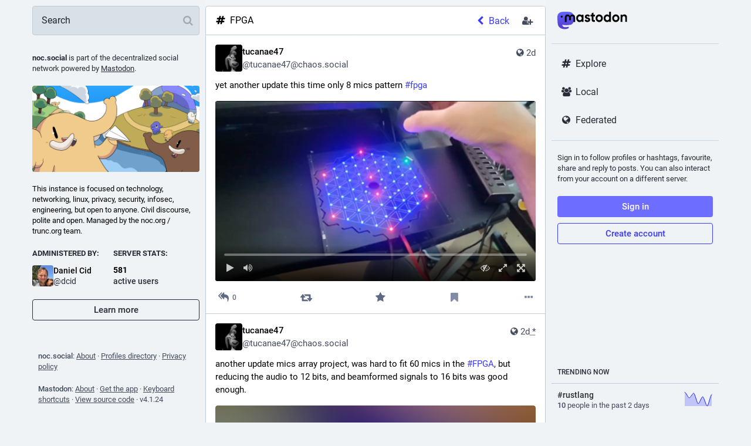

--- FILE ---
content_type: image/svg+xml
request_url: https://noc.social/emoji/1f9a6.svg
body_size: 1572
content:
<svg xmlns="http://www.w3.org/2000/svg" viewBox="0 0 36 36"><path fill="#A78E81" d="M2.381 8.671c-1.573 0-2.359.786-1.573 1.573 1.573 1.573 3.145 1.573 3.931.786L2.381 8.671zm6.29-6.29c0-1.573.786-2.359 1.573-1.573 1.573 1.573 1.573 3.145.786 3.931L8.671 2.381zm-4.717 9.435s8.547 14.433 14.939 16.512c3.344 1.087 5.692.599 7.863-1.573s2.406-4.447 1.573-7.863C26.937 13.188 11.816 3.954 11.816 3.954l-7.862 7.862z"/><path fill="#A78E81" d="M16.129 26.852c4.231 5.36 8.793 7.807 10.465 6.519 1.624-1.25-.324-2.578-2.174-6.954-1.936-4.58-10.526-2.397-8.291.435zM26.85 16.07c5.36 4.231 7.803 8.858 6.516 10.53-1.25 1.624-2.578-.324-6.954-2.174-4.581-1.936-2.394-10.591.438-8.356z"/><path fill="#846659" d="M17.008 21.564c.699-1.287-.914-3.363-2.504-3.314-1.172.036-3.617 1.934-5.883-.746-.209.209-.304.496-.311.829 1.158 1.577 2.472 3.242 3.848 4.765 1.656.479 3.913.192 4.85-1.534zm1.242-7.06c-.049 1.589 2.028 3.203 3.314 2.504 1.712-.93 2.007-3.159 1.544-4.81-1.545-1.372-3.246-2.703-4.851-3.882-.3.02-.56.113-.753.306 2.679 2.265.782 4.71.746 5.882z"/><path fill="#CAB8AC" d="M13.341 16.895c1.589-.049 3.203 2.028 2.504 3.314-1.12 2.061-4.135 2.086-5.74 1.183-1.79-1.007-3.732-4.157-2.646-5.243 2.265 2.68 4.709.783 5.882.746zm3.553-3.553c-.049 1.589 2.028 3.203 3.314 2.504 2.061-1.12 2.086-4.135 1.183-5.74-1.007-1.79-4.157-3.732-5.243-2.646 2.679 2.265.782 4.71.746 5.882z"/><path fill="#A78E81" d="M27.542 24.397c3.474 3.474 8.731 10.139 7.863 11.008-.868.868-7.534-4.389-11.008-7.863s-4.014-5.422-3.145-6.29c.868-.869 2.816-.329 6.29 3.145zM12.603 3.167c2.171 2.171 1.554 4.736-1.573 7.863s-5.692 3.744-7.863 1.573-2.34-5.523.787-8.649 6.477-2.958 8.649-.787z"/><path fill="#CAB8AC" d="M13.738 4.303c1.223 1.223 1.991 5.173-1.136 8.3s-7.076 2.359-8.3 1.136c-1.93-1.93 1.223-5.067 2.796-6.64s4.71-4.726 6.64-2.796z"/><path fill="#292F33" d="M9.457 6.312c.868.868.868 2.277 0 3.145s-2.277.868-3.145 0-.082-1.49.787-2.358 1.49-1.655 2.358-.787z"/><circle fill="#292F33" cx="4.74" cy="9.457" r="1.112"/><circle fill="#292F33" cx="9.457" cy="4.74" r="1.112"/><path fill="#A78E81" d="M10.655 10.401c-.426 0-.82-.101-1.132-.308-.189-.125-.241-.38-.116-.57.125-.19.38-.242.57-.116.452.299 1.339.188 2.019-.253.276-.179.906-.674.785-1.399-.037-.224.114-.436.338-.473.225-.036.436.114.473.338.139.836-.291 1.668-1.15 2.224-.565.368-1.205.557-1.787.557z"/><path fill="#A78E81" d="M7.931 13.619c-.103 0-.207-.009-.31-.026-.224-.038-.376-.249-.338-.473.038-.224.251-.375.473-.338.722.121 1.22-.509 1.399-.786.441-.681.553-1.568.253-2.019-.125-.189-.074-.444.116-.57.189-.126.445-.074.57.116.489.739.387 1.939-.249 2.92-.488.753-1.187 1.176-1.914 1.176z"/><path fill="#846659" d="M25.635 28.904c-1.021-1.634-1.501-3.563-.898-4.166.613-.613 2.073-.745 4.186.878-1.348-1.286-3.757-2.695-4.186-5.044.123 2.164-.419 4.625-4.125 4.043 2.082.614 5.023 4.289 5.023 4.289z"/><g fill="#67757F"><path d="M2.928 15.73c-.028 0-.057-.002-.086-.008-.264-.047-.44-.3-.393-.564.407-2.269 1.793-3.891 3.707-4.338.261-.06.523.102.584.363.061.262-.101.523-.363.584-1.524.356-2.634 1.689-2.971 3.564-.042.233-.246.399-.478.399z"/><path d="M5.072 15.974c-.253 0-.466-.195-.484-.451-.079-1.078.493-2.498 1.586-3.008.244-.113.533-.009.646.235.113.243.009.533-.235.646-.671.313-1.08 1.335-1.028 2.056.02.268-.181.501-.449.52-.013.002-.024.002-.036.002zm6.208-9.209c-.037 0-.074-.004-.111-.013-.262-.061-.424-.323-.363-.584.448-1.914 2.07-3.299 4.338-3.707.264-.047.517.129.564.393.047.264-.128.517-.393.564-1.875.337-3.207 1.447-3.564 2.971-.05.225-.25.376-.471.376z"/><path d="M12.944 6.877c-.069 0-.139-.015-.205-.046-.244-.113-.348-.403-.235-.646.51-1.093 1.919-1.664 3.008-1.586.268.019.469.253.449.52-.019.267-.248.468-.52.449-.712-.048-1.742.357-2.056 1.028-.083.177-.258.281-.441.281z"/></g></svg>

--- FILE ---
content_type: image/svg+xml
request_url: https://noc.social/emoji/1f9ab.svg
body_size: 1412
content:
<svg xmlns="http://www.w3.org/2000/svg" viewBox="0 0 36 36"><path fill="#C1694F" d="M2.262 12.452c-.238 1.726 0 3.214 1.131 3.036.532-.084 1.071-1.488.893-2.381-.179-.893-2.024-.655-2.024-.655z"/><path fill="#FFE9B7" d="M2.56 12.929c-.238 1.726.06 2.5.595 2.44.536-.06.833-1.31.655-2.202-.179-.893-1.25-.238-1.25-.238z"/><path fill="#C1694F" d="M1.37 9.544c.932-.673 2.495-1.916 4.322-2.406s4.144-.579 4.901-.757c.757-.178 2.584-.446 2.851.312s3.743 2.094 5.525 1.827 7.359-1.037 10.871 1.025c4.099 2.406 5.614 7.262 4.767 10.738-.847 3.475-2.896 6.059-5.525 6.371-2.629.312-5.748.178-8.332-2.495s-4.188-5.436-6.683-5.703-3.03-2.139-3.787-3.03c-.757-.891-3.208-.356-5.213-.802-1.532-.34-2.762-1.827-3.342-2.941s-1.157-1.56-.355-2.139z"/><path fill="#93493B" d="M12.144 14.035c-2.477 0-4.789-1.862-4.789-1.862s-4.033.944-5.629-.49c.579 1.114 1.809 2.6 3.342 2.941 2.005.446 4.455-.089 5.213.802.254.298.487.708.773 1.129.634-.829 1.35-2.082 1.09-2.52zm-.014-5.758s.725.275 1.239-.276c.35-.376.38-.729.319-.999-.126-.109-.211-.214-.244-.309l-.005-.007c-.028.352-.216 1.15-1.309 1.591zm5.131 7.874c-.449.766-1.39 2.016-1.904 2.686 1.321.647 2.452 2.002 3.776 3.531 1.4-.7 4.878-2.38 6.847-2.804-3.102-3.086-6.694-1.564-8.719-3.413zm10.571 4.495c-.438.189-.602 3.636-.664 6.123.656.003 1.299-.044 1.915-.117 2.629-.312 4.678-2.896 5.525-6.371.446-1.829.23-4.039-.665-6.075.481 4.745-4.255 6.69-6.111 6.44z"/><path fill="#292F33" d="M.493 10.45C.33 9.455 1.592 9.128 1.86 9.663c.267.535.876 2.525.356 2.51-.637-.019-1.505-.401-1.723-1.723z"/><path fill="#662113" d="M24.805 19.167c-1.565-.351-5.168-.535-6.015 1.47-.144.341-.178.745-.144 1.168.648.746 1.332 1.553 2.105 2.352 2.4 2.483 4.36 2.582 6.861 2.361.526-.943 1.412-2.252 1.203-3.386-.312-1.692-1.426-3.385-4.01-3.965z"/><path fill="#C1694F" d="M24.939 19.346c-2.673-.312-4.901.356-5.881 1.782s.401 3.921 3.03 4.812c0 0-3.475.178-3.921.757-.446.579-.446 1.649.178 1.693.624.045 7.218-.579 8.955-.802 1.738-.223 2.139-2.807 1.827-4.5s-1.615-3.442-4.188-3.742z"/><path fill="#662113" d="M14.409 14.023c-1.337-.312-2.688-.163-2.911 1.218-.088.542-.254 1.215-.327 1.634.575.876 1.142 1.392 2.896 1.58.602.065 1.152.277 1.677.596.437-.634.804-1.349.996-2.066.43-1.599-.994-2.65-2.331-2.962z"/><path fill="#C1694F" d="M11.172 14.979c-.215 1.336-.212 2.264-.847 2.941-.668.713-1.871 1.158-2.851 1.203-.98.045-1.782.936-1.782 1.916s.757 1.47 1.248 1.559c.766.139 1.559.178.847-.535-.713-.713-.09-1.435.713-1.47 1.025-.045 2.985-.045 4.054-.49 1.069-.446 3.23-1.77 4.188-3.119 2.406-3.386-.847-3.119-2.183-3.431-1.338-.311-3.165.045-3.387 1.426z"/><path fill="#662113" d="M10.905 7.152c.456-.684 2.629-.624 1.738.178s-2.54 1.025-1.738-.178z"/><circle fill="#292F33" cx="7" cy="9.001" r="1"/><path fill="#662113" d="M31.31 22.197c1.233-.231 3.965 2.228 3.52 5.391-.446 3.163-3.653 5.881-7.129 7.04s-12.609 1.604-16.173.312c-3.564-1.292-2.851-4.455 0-5.703s6.861-1.693 11.406-1.604c3.566.07 7.04-1.693 6.861-2.762-.178-1.07.089-2.407 1.515-2.674z"/><path fill="#C1694F" d="M31.845 24.202c1.025 1.871.422 4.916-3.832 6.371-3.386 1.158-6.793.825-9.401.891-1.96.05-3.698.223-4.634.401 0 0 1.66-.677 4.366-.847 2.274-.142 6.798-.136 8.465-.668 6.283-2.004 5.036-6.148 5.036-6.148z"/></svg>

--- FILE ---
content_type: image/svg+xml
request_url: https://noc.social/emoji/1f43f.svg
body_size: 792
content:
<svg xmlns="http://www.w3.org/2000/svg" viewBox="0 0 36 36"><path fill="#AD743D" d="M35.432 22.773c-.195.858-.638 1.773-1.022 2.159 1.399-4.418 1.399-9.111-2.25-11.167.112 1.107-.11 1.691-.265 2.153-.21-2.219-.578-3.744-2.158-4.927-1.82-1.363-2.611-.452-.736 3.765 2.2 4.945 1.475 8.603.827 11.216-.038.154-.08.29-.12.439.804-5.765-.989-11.722-6.825-14.915-2.989-1.636-5.211-1.852-5.329-3.037-.135-1.377-1.218-3.698-3.811-5.327.444-1.309-.485-2.787-1.117-2.841-.631-.054-2.024 1.039-2.16 2.528-4.694 1.399-9.492 7.219-9.345 8.397.148 1.177.341 2.638 6.57 3.656 1.104.18 3.995 1.835 4.4 5.779.456 4.44 2.276 8.054 4.712 11.216h-1.73c-4.132 0-4.132 4.132-1.377 4.132h10.928l-.002-.002c.36-.003.788-.029 1.304-.085 6.931-.612 10.792-7.349 9.506-13.139z"/><path fill="#D99E82" d="M11.325 15.279c3.258-.09 4.524-6.049-.682-6.82-.122-1.077-.763-2.614-2.257-2.724-2.348-.173-5.294 2.116-6.099 7.478.881.601 2.467 1.18 5.405 1.661 1.104.18 3.995 1.835 4.4 5.779.531 5.174 2.914 9.224 5.966 12.747.903-.94 1.636-2.325 2.028-4.285 1.378-6.886-7.384-12.458-8.761-13.836z"/><circle fill="#292F33" cx="7.692" cy="9.459" r="1.377"/><path fill="#662113" d="M21.254 13.564c4.065 3.341 6.158 7.296 5.402 12.37-.318 2.143.83 2.933 1.688.902.599-1.423.936-9.887-6.05-14.311-1.859-1.177-1.961.284-1.04 1.039z"/><path fill="#AD743D" d="M13.234 19.676c-1.243-1.243-4.97 0-6.211-2.488-.786-1.572-3.728 1.245-2.485 3.734 1.242 2.483 4.969 2.483 7.454 1.242 2.485-1.242 1.242-2.488 1.242-2.488z"/><path fill="#662113" d="M6.26 20.146c.304 1.49-.383 4.295-1.874 4.6-1.49.304-3.22-2.007-3.524-3.496-.304-1.49.658-2.947 2.147-3.253 1.492-.305 2.946.659 3.251 2.149z"/><path fill="#AD743D" d="M13.907 21.375c-1.635-1.062-5.388 1.148-7.309-1.259-1.215-1.523-3.753 2.209-1.832 4.615 1.921 2.405 5.962 1.543 8.368-.378 2.407-1.92.773-2.978.773-2.978z"/></svg>